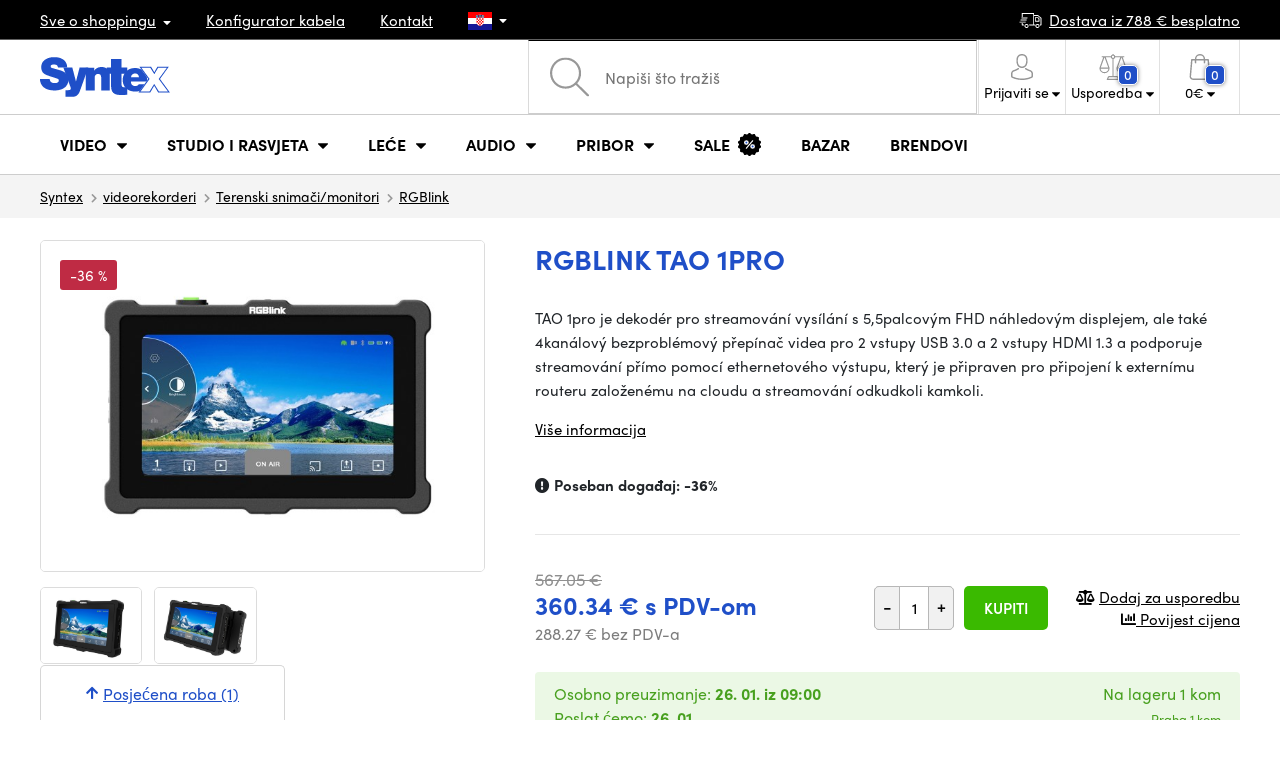

--- FILE ---
content_type: text/html; charset=UTF-8
request_url: https://www.syntex.hr/rgblink-tao-1pro-tao-1pro
body_size: 20152
content:
<!doctype html>
<html lang="cs" class="cc--light-funky">
<head>
	<meta charset="utf-8">
	<meta name="viewport" content="width=device-width, initial-scale=1, user-scalable=no, maximum-scale=1, shrink-to-fit=no">
	<title>RGBLink TAO 1pro / SYNTEX.HR</title>
	<style> img, svg { max-width: 0px; height: auto; } </style>
	<link rel="stylesheet" href="https://use.typekit.net/xhw5loq.css">
	<link href="/styles/20260118-185811/css.css" rel="stylesheet" lazyload>
	<script>(function(a){_q=function(){return a;};$=function(f){typeof f==="function" && a.push(arguments);return $;};jQuery=$.ready=$;}([]));</script>
	<script>var mobileApp=0, mobilePromo=0, downloadPromo=0, eshopRoundIt=2, eshopLang='HR', eshopType = 'RETAIL';</script>

	<meta name="description" content="">
	<meta name="twitter:card" content="summary">
	<meta name="twitter:title" content="RGBLink TAO 1pro">
	<meta name="twitter:description" content="">
	<meta name="twitter:image" content="/media/produkty/34646/2022060706354218.jpg">

	<meta property="og:title" content="RGBLink TAO 1pro">
	<meta property="og:description" content="">
	<meta property="og:image" content="/media/produkty/34646/2022060706354218.jpg">
	<meta property="og:site_name" content="SYNTEX.HR">
	<meta property="og:url" content="https://www.syntex.hr/rgblink-tao-1pro-tao-1pro">
	<link rel="shortcut icon" href="/favicon.ico">
	<meta name="robots" content="index, follow">
		<script type="application/ld+json"> {
		"@context": "https://schema.org", "@type":
		"Organization", "url": "https://www.syntex.hr/",
		"logo": "https://www.syntex.hr/styles/img/logo.svg"
	} </script>
		<script> var GTMTag='GTM-K3JGTHNJ'; window.dataLayer = window.dataLayer || []; </script>
		</head>
<body class="preload">
  <div class="web-wrap" id="top">
		<div class="top-info">
			<div class="container">
				<ul>
					<li class="has-dropdown">
						<a href="/all-about-shopping"><span>Sve o shoppingu</span></a>
						<ul class="dropdown">
							<li><a href="/i/dostava-i-pla-anje">
								Dostava i plaćanje</a></li>
							<li><a href="/i/syntex-op-i-uvjeti-poslovanja">
								Odredbe i uvjeti</a></li>
							<li><a href="/i/uvjeti-koristenja-web-stranice">
								Uvjeti korištenja web stranice</a></li>
							<li><a href="/i/praska-trgovina">
								Praška trgovina</a></li>
							<li><a href="/i/trgovina-u-bratislavi">
								Trgovina u Bratislavi</a></li>
						</ul>
					</li>
					<li><a href="/kabeli-i-konektori-konfigurator-kabela">
						<span>Konfigurator kabela</span></a></li>
					<li><a href="/i/kontakt">
						Kontakt</a></li>
					<li class="lang has-dropdown">
						<a href="/"><img src="/styles/flags/HR.svg"/></a>
						<ul class="dropdown">
							<li><a href="https://www.syntex.cz/"><img src="/styles/flags/CZ.svg"/> CZ</a></li>
							<li><a href="https://www.syntex.sk/"><img src="/styles/flags/SK.svg"/> SK</a></li>
							<li><a href="https://www.syntex.tv/"><img src="/styles/flags/EU.svg"/> EU</a></li>
							<li><a href="https://www.syntexshop.hu/"><img src="/styles/flags/HU.svg"/> HU</a></li>
							<li><a href="https://www.syntexshop.at/"><img src="/styles/flags/AT.svg"/> AT</a></li>
							<li><a href="https://www.syntexshop.de/"><img src="/styles/flags/DE.svg"/> DE</a></li>
							<li><a href="https://www.syntex.si/"><img src="/styles/flags/SI.svg"/> SI</a></li>
							<li><a href="https://www.syntex.hr/"><img src="/styles/flags/HR.svg"/> HR</a></li>
						</ul>
					</li>
				</ul>
				<ul>
					<li><a href="/i/dostava-i-pla-anje"><img src="/styles/img/car.svg"/><span>
						Dostava iz						788						€ besplatno</span></a></li>
														</ul>
			</div>
		</div>				<div class="header-placeholder"><div class="header-main">
			<header>
				<div class="header-main__top"><div class="container">
					<a href="/" class="logo"><img src="/styles/img/logo.svg"/></a>
					<ul class="tools">
						<li class="tools-search">
							<a href="" class="search-open"><span>
								<svg xmlns="http://www.w3.org/2000/svg" viewBox="0 0 450 449.09"><path d="M446.36,427.62,315,297.29A178.84,178.84,0,0,0,359.1,179.55C359.1,80.48,278.52,0,179.55,0S0,80.58,0,179.55,80.58,359.1,179.55,359.1A178.84,178.84,0,0,0,297.29,315L428.62,445.36a12.67,12.67,0,0,0,8.87,3.73,12.31,12.31,0,0,0,8.87-3.73A12.63,12.63,0,0,0,446.36,427.62ZM25.12,179.55C25.12,94.4,94.4,25.21,179.45,25.21S333.79,94.49,333.79,179.55,264.61,334,179.45,334,25.12,264.7,25.12,179.55Z" style="fill:#969696"/></svg>
							</span><strong>Traži</strong></a>
							<form class="search" method="get" action="/search" id="sform" autocomplete="off">
								<input type="text" id="squery" name="q" value="" placeholder="Napiši što tražiš" />
								<span><svg xmlns="http://www.w3.org/2000/svg" viewBox="0 0 450 449.09"><path d="M446.36,427.62,315,297.29A178.84,178.84,0,0,0,359.1,179.55C359.1,80.48,278.52,0,179.55,0S0,80.58,0,179.55,80.58,359.1,179.55,359.1A178.84,178.84,0,0,0,297.29,315L428.62,445.36a12.67,12.67,0,0,0,8.87,3.73,12.31,12.31,0,0,0,8.87-3.73A12.63,12.63,0,0,0,446.36,427.62ZM25.12,179.55C25.12,94.4,94.4,25.21,179.45,25.21S333.79,94.49,333.79,179.55,264.61,334,179.45,334,25.12,264.7,25.12,179.55Z" style="fill:#969696"/></svg></span>
								<a href="" class="search-close" autocomplete="off"><i class="fas fa-times"></i></a>
							</form>
						</li>						<li class="js-click">							<a href="/eshop/loginform">
								<span><svg xmlns="http://www.w3.org/2000/svg" viewBox="0 0 410.76 482.9"><g id="Vrstva_2" data-name="Vrstva 2"><g id="Capa_1" data-name="Capa 1"><path d="M203.63,260.2h3.2c29.3-.5,53-10.8,70.5-30.5,38.5-43.4,32.1-117.8,31.4-124.9-2.5-53.3-27.7-78.8-48.5-90.7C244.73,5.2,226.63.4,206.43,0h-1.7c-11.1,0-32.9,1.8-53.8,13.7s-46.6,37.4-49.1,91.1c-.7,7.1-7.1,81.5,31.4,124.9C150.63,249.4,174.33,259.7,203.63,260.2Zm-75.1-152.9c0-.3.1-.6.1-.8,3.3-71.7,54.2-79.4,76-79.4h1.2c27,.6,72.9,11.6,76,79.4a2,2,0,0,0,.1.8c.1.7,7.1,68.7-24.7,104.5-12.6,14.2-29.4,21.2-51.5,21.4h-1c-22-.2-38.9-7.2-51.4-21.4C121.63,176.2,128.43,107.9,128.53,107.3Z" style="fill:#969696"/><path d="M410.73,383.6v-.3c0-.8-.1-1.6-.1-2.5-.6-19.8-1.9-66.1-45.3-80.9l-1-.3c-45.1-11.5-82.6-37.5-83-37.8a13.5,13.5,0,1,0-15.5,22.1c1.7,1.2,41.5,28.9,91.3,41.7,23.3,8.3,25.9,33.2,26.6,56a20.08,20.08,0,0,0,.1,2.5c.1,9-.5,22.9-2.1,30.9-16.2,9.2-79.7,41-176.3,41-96.2,0-160.1-31.9-176.4-41.1-1.6-8-2.3-21.9-2.1-30.9,0-.8.1-1.6.1-2.5.7-22.8,3.3-47.7,26.6-56,49.8-12.8,89.6-40.6,91.3-41.7a13.5,13.5,0,0,0-15.5-22.1c-.4.3-37.7,26.3-83,37.8-.4.1-.7.2-1,.3C2,314.7.73,361,.13,380.7a20.08,20.08,0,0,1-.1,2.5v.3c-.1,5.2-.2,31.9,5.1,45.3a12.83,12.83,0,0,0,5.2,6.3c3,2,74.9,47.8,195.2,47.8s192.2-45.9,195.2-47.8a13.38,13.38,0,0,0,5.2-6.3C410.93,415.5,410.83,388.8,410.73,383.6Z" style="fill:#969696"/></g></g></svg></span>
								<strong class="has-dropdown">Prijaviti se<img src="/styles/img/dropdown-black.svg"></strong>
							</a>
							<div class="login-dropdown dropdown">
								<form action="/eshop/login" method="post">
									<div class="form-group">
										<label>E-mail:</label>
										<input type="email" class="form-control" value="" name="loginemail" required>
									</div>
																		<div class="form-group">
										<label>Lozinka:<a href="/eshop/forgotpassword">Zaboravljena lozinka</a></label>
										<input type="password" class="form-control" value="" name="loginpassword" required>
									</div>
																		<div class="buttons-divide mb-3">
										<button type="submit" class="btn btn-success">Prijaviti se</button>
										<span>ili</span>
										<a href="https://www.facebook.com/v15.0/dialog/oauth?scope=email&state=3a97ec72c5deec962a9e2776e1bebd36&response_type=code&approval_prompt=auto&redirect_uri=https%3A%2F%2Fwww.syntex.hr%2F%3Ffacebook%3D1&client_id=516606982478176" class="btn btn-fb"><span><i class="fab fa-facebook-f"></i>&nbsp;&nbsp;Prijavite se putem Facebooka</span></a>										<a href="https://accounts.google.com/o/oauth2/auth?response_type=code&access_type=online&client_id=19588025809-v61tok6nae6ogack3b5lgb909tv5smet.apps.googleusercontent.com&redirect_uri=https://www.syntex.hr/?google=1&state&scope=email%20profile&approval_prompt=auto" class="btn btn-google  mt-2"><span><i class="fab fa-google"></i>&nbsp;&nbsp;Google prijava</span></a>										<a href="https://appleid.apple.com/auth/authorize?response_type=code&response_mode=form_post&client_id=tv.syntex.login&redirect_uri=https%3A%2F%2Fwww.syntex.hr%2F%3Fapple%3D1&state=f00214c66c&scope=name+email" class="btn btn-apple  mt-2"><span><i class="fab fa-apple"></i>&nbsp;&nbsp;AppleID prijava</span></a>																				<span>ili</span>
										<a href="/eshop/register" class="btn btn-primary">Registrirati se</a>
									</div>
								</form>
							</div>
						</li>
						<li id="compareHeader">
							<a class="compareURL">
								<span>
									<svg xmlns="http://www.w3.org/2000/svg" viewBox="0 0 437.74 419"><g id="Vrstva_2" data-name="Vrstva 2"><g id="Layer_1" data-name="Layer 1"><path d="M437.51,226.27a8.86,8.86,0,0,0-.06-1.15l-.39-1.09c0-.08-.05-.16-.09-.25L376.43,54H392.6a9.13,9.13,0,0,0,0-18.26H254.4A36.4,36.4,0,0,0,228.32,9.68V9.13a9.13,9.13,0,1,0-18.26,0v.55A36.44,36.44,0,0,0,184,35.76H45.79a9.13,9.13,0,1,0,0,18.26H61L.77,223.79.69,224l-.39,1.1a7.47,7.47,0,0,0-.07,1.15A9,9,0,0,0,0,227.42a82.14,82.14,0,1,0,164.28,0,8.67,8.67,0,0,0-.23-1.15,8.86,8.86,0,0,0-.06-1.15L163.6,224c0-.08,0-.16-.09-.25L103,54h81A36.47,36.47,0,0,0,210.06,80.1v275H159.33c-11.79,0-22.24,7.53-25.71,18L119.53,406.3a9.12,9.12,0,0,0,8.4,12.7H310.46a9.13,9.13,0,0,0,8.4-12.7L305,373.84a27.34,27.34,0,0,0-26-18.73H228.32V80.1A36.44,36.44,0,0,0,254.4,54h80.1L274.23,223.79l-.08.23-.39,1.1a9,9,0,0,0-.07,1.15,9,9,0,0,0-.23,1.15,82.14,82.14,0,1,0,164.28,0A8.67,8.67,0,0,0,437.51,226.27Zm-355.37,65A64,64,0,0,1,18.9,236.55H145.38A64,64,0,0,1,82.14,291.31Zm60-73H22.1L81.64,54h.71ZM288,380.3l8.69,20.45h-155l9-21.14a9.13,9.13,0,0,1,8.66-6.24H279.05C283,373.37,286.47,375.88,288,380.3ZM219.19,63.14a18.26,18.26,0,1,1,18.26-18.25A18.27,18.27,0,0,1,219.19,63.14ZM355.1,54h.71l59.81,164.27h-120Zm.5,237.29a64,64,0,0,1-63.23-54.76H418.84A64,64,0,0,1,355.6,291.31Z" style="fill:#969696"/></g></g></svg>
									<span id="comparisonCount">0</span>
								</span>
								<strong class="has-dropdown">Usporedba<img src="/styles/img/dropdown-black.svg"></strong>
							</a>
							<div class="compare-dropdown dropdown" id="compareContent">
																	<div class="delivery-info">
	Dodajte proizvode u usporedbu, oni će se pojaviti ovdje i moći ćete usporediti parametre.</div>
															</div>
						</li>						<li id="carthover">
							<a href="/eshop/basket">
								<span>
								<svg xmlns="http://www.w3.org/2000/svg" viewBox="0 0 391.4 489"><g id="Vrstva_2" data-name="Vrstva 2"><g id="Capa_1" data-name="Capa 1"><path d="M391.3,422.7l-28-315.3a13.48,13.48,0,0,0-13.4-12.3H292.3a96.61,96.61,0,0,0-193.2,0H41.5a13.41,13.41,0,0,0-13.4,12.3L.1,422.7c0,.4-.1.8-.1,1.2C0,459.8,32.9,489,73.4,489H318c40.5,0,73.4-29.2,73.4-65.1A4.87,4.87,0,0,0,391.3,422.7ZM195.7,27a69.67,69.67,0,0,1,69.6,68.1H126.1A69.67,69.67,0,0,1,195.7,27ZM318,462H73.4c-25.4,0-46-16.8-46.4-37.5L53.8,122.2H99v41a13.5,13.5,0,0,0,27,0v-41H265.3v41a13.5,13.5,0,0,0,27,0v-41h45.2l26.9,302.3C364,445.2,343.3,462,318,462Z" style="fill:#969696"/></g></g></svg>
								<span id="setnumproducts">0</span></span>
								<strong class="has-dropdown"><span id="settotalprice">0</span> €<img src="/styles/img/dropdown-black.svg"></strong>
							</a>
							<div class="cart-dropdown dropdown" id="b-cart-content">
									<div class="delivery-info">
		Nemate ništa u kolicima, zar nije šteta?	</div>
								</div>						</li>
						<li class="open-mobile">
							<button class="hamburger hamburger--collapse hamburger--accessible js-hamburger" type="button">
							  	<span class="hamburger-box"><span class="hamburger-inner"></span></span>
								<span class="hamburger-label">Menu</span>
							</button>
						</li>
					</ul>
				</div></div>
								<div class="header-main__nav"><div class="container">
				<nav>
					<ul>
									<li class="hassubmenu">
				<em>					<span>Video</span>
											<i class="fas fa-chevron-down"></i>
						<i class="fas fa-chevron-up"></i>
						<span class="ico-select">
							<svg viewBox="0 0 292.36 164.45"><path d="M286.93,133.33,159,5.42a17.94,17.94,0,0,0-25.7,0L5.42,133.33a17.93,17.93,0,0,0,0,25.69,17.59,17.59,0,0,0,12.85,5.43H274.09a18.17,18.17,0,0,0,12.84-31.12Z"></path></svg>
						</span>
														</em>									<div class="submenu dropdown">
						<div class="submenu__header"><a href="/daske-za-rezanje-rezije-pretvaraci-pretvaraci-signala" class="submenu__header__btn">Video pretvarači</a><a href="/softver-upravljacki-programi-diskovni-nizovi-video-montaza-i-montaza__blackmagic-design" class="submenu__header__btn">daVinci Resolve</a><a href="/grass-valley" class="submenu__header__btn submenu__header__btn--dark">EDIUS 11</a><a href="/softver-upravljacki-programi-diskovni-nizovi-softver__vmix" class="submenu__header__btn submenu__header__btn--dark">vMix</a><a href="/search?q=Avmatrix+shark" class="submenu__header__btn submenu__header__btn--border">Nove AV Matrix režije</a></div>						<div class="submenu__body">
														<div class="submenu__links">
								<div class="submenu__links__section"><strong><a href="/fotoaparati">Fotoaparati</a></strong><ul><li><a href="/fotoaparati-digitalno-kino">Digitalno kino</a></li><li><a href="/fotoaparati-emitiranje">Emitiranje</a></li><li><a href="/fotoaparati-akcijske-kamere">Akcijske kamere</a></li><li><a href="/fotoaparati-kompaktni-fotoaparati">Kompaktni fotoaparati</a></li><li><a href="/fotoaparati-ptz-kamere">PTZ kamere</a></li><li><a href="/streaming-stream-kamere">Stream kamere</a></li><li><a href="/fotoaparati-sigurnosne-ip-kamere">Sigurnosne IP kamere</a></li></ul></div><div class="submenu__links__section"><strong><a href="/le-e-filteri-le-e-i-filteri">LEĆE I FILTERI</a></strong><ul><li><a href="/le-e-filteri-le-e">Leće</a></li><li><a href="/le-e-filteri-cis-enje">Čišćenje</a></li><li><a href="/le-e-filteri-filteri">Filteri</a></li></ul></div><div class="submenu__links__section"><strong><a href="/daske-za-rezanje-rezije-pretvaraci-bezicni-video-prijenos">Bežični video prijenos</a></strong><ul><li><a href="/daske-za-rezanje-rezije-pretvaraci-bezicni-video-prijenos__input%20wireless%20video_sdi">SDI prijenos</a></li><li><a href="/daske-za-rezanje-rezije-pretvaraci-bezicni-video-prijenos__input%20wireless%20video_hdmi">HDMI prijenos</a></li><li><a href="/daske-za-rezanje-rezije-pretvaraci-bezicni-video-prijenos__hollyland">Holllyland</a></li></ul></div><div class="submenu__links__section"><strong><a href="/daske-za-rezanje-rezije-pretvaraci">Daske za rezanje, režije, pretvarači</a></strong><ul><li><a href="/daske-za-rezanje-rezije-pretvaraci-smjer">Smjer</a></li><li><a href="/daske-za-rezanje-rezije-pretvaraci-mobilne-sobe-za-ure-ivanje-uzivo">Mobilne sobe za uređivanje uživo</a></li><li><a href="/streaming-smjer-strujanja">Smjer strujanja</a></li><li><a href="/softver-upravljacki-programi-diskovni-nizovi-softverski-troskovi">Softverski troškovi</a></li><li><a href="/daske-za-rezanje-rezije-pretvaraci-pretvaraci-signala">Pretvarači signala</a></li><li><a href="/videorekorderi-terenski-snimaci-monitori">Terenski snimači/monitori</a></li><li><a href="/videorekorderi-studijske-snimace">Studijske snimače</a></li><li><a href="/videorekorderi-video-snimanje">Video snimanje</a></li></ul></div><div class="submenu__links__section"><strong><a href="/kabeli-i-konektori">Kabeli i konektori</a></strong><ul><li><a href="/kabeli-i-konektori-sdi-kablovi">SDI kablovi</a></li><li><a href="/kabeli-i-konektori-hdmi-kabeli">HDMI kabeli</a></li><li><a href="/kabeli-i-konektori-kablovi-na-bubnju">Kablovi na bubnju</a></li><li><a href="/kabeli-i-konektori-spremni-opticki-kablovi">Spremni optički kablovi</a></li><li><a href="/kabeli-i-konektori-thunderbolt-kabeli">Thunderbolt kabeli</a></li></ul></div><div class="submenu__links__section"><strong><a href="/daske-za-rezanje-rezije-pretvaraci-interkom-tally">Interkom/Tally</a></strong><ul><li><a href="/daske-za-rezanje-rezije-pretvaraci-interkom-tally__hollyland">Hollyland komunikacija</a></li><li><a href="/daske-za-rezanje-rezije-pretvaraci-interkom-tally__avmatrix">AV Matrix Tally</a></li></ul></div><div class="submenu__links__section"><strong><a href="/monitori">Monitori</a></strong><ul></ul></div>							</div>
																					<div class="submenu__promo">
								<div class="submenu__promo__box lazyload" data-bg="/media/submenu/computeredit.png"><strong>Kamere</strong><a href="/fotoaparati__panasonic">Panasonic</a><a href="/fotoaparati__sony">Sony</a><a href="/fotoaparati__blackmagic-design">Blackmagic Design</a></div><div class="submenu__promo__box lazyload" data-bg="/media/submenu/computeredit.png"><strong>Kamere</strong><a href="/fotoaparati__red">RED</a><a href="/fotoaparati__fujifilm">FUJIFILM</a><a href="/fotoaparati__nikon">Nikon</a></div><div class="submenu__promo__box lazyload" data-bg="/media/submenu/computeredit.png"><strong>Kamere</strong><a href="/fotoaparati__dji">DJI</a><a href="/fotoaparati__insta360">Insta360</a></div>							</div>
													</div>
					</div>
							</li>
						<li class="hassubmenu">
				<em>					<span>Studio i rasvjeta</span>
											<i class="fas fa-chevron-down"></i>
						<i class="fas fa-chevron-up"></i>
						<span class="ico-select">
							<svg viewBox="0 0 292.36 164.45"><path d="M286.93,133.33,159,5.42a17.94,17.94,0,0,0-25.7,0L5.42,133.33a17.93,17.93,0,0,0,0,25.69,17.59,17.59,0,0,0,12.85,5.43H274.09a18.17,18.17,0,0,0,12.84-31.12Z"></path></svg>
						</span>
														</em>									<div class="submenu dropdown">
						<div class="submenu__header"><a href="/manfrotto" class="submenu__header__btn">Manfotto TOP</a><a href="/svjetla__smallrig" class="submenu__header__btn">SmallRig TOP svjetla</a><a href="/monitori-monitori__feelworld" class="submenu__header__btn submenu__header__btn--dark">Feelword TOP monitori</a><a href="/monitori-monitori__portkeys" class="submenu__header__btn submenu__header__btn--dark">Portkeys TOP monitori</a></div>						<div class="submenu__body">
														<div class="submenu__links">
								<div class="submenu__links__section"><strong><a href="/svjetla-prijenosna-svjetla">Prijenosna svjetla</a></strong><ul><li><a href="/svjetla-studijska-svjetla">Studijska svjetla</a></li><li><a href="/svjetla-tronosci-za-svjetla">Tronošci za svjetla</a></li><li><a href="/svjetla-svjetla-kamere">Svjetla kamere</a></li><li><a href="/svjetla-pribor">Pribor</a></li><li><a href="/svjetla-tronosci-za-svjetla">Tronošci za svjetla</a></li></ul></div><div class="submenu__links__section"><strong><a href="/streaming">Streaming</a></strong><ul><li><a href="/streaming-smjer-strujanja">Smjer strujanja</a></li><li><a href="/streaming-stream-kamere">Stream kamere</a></li><li><a href="/rezanje-karata">Streaming kartice</a></li><li><a href="/streaming-koderi">Koderi</a></li></ul></div><div class="submenu__links__section"><strong><a href="/daske-za-rezanje-rezije-pretvaraci">Daske za rezanje, režije, pretvarači</a></strong><ul><li><a href="/daske-za-rezanje-rezije-pretvaraci-keying">Keying</a></li></ul></div><div class="submenu__links__section"><strong><a href="/monitori-monitori">Monitori</a></strong><ul><li><a href="/monitori-monitori-kamera">Monitori kamera</a></li><li><a href="/monitori-studijski-monitori">Studijski monitori</a></li><li><a href="/monitori-pronalazaci">Pronalazači</a></li><li><a href="/monitori-pricvrs-ivanje-monitora">Pričvršćivanje monitora</a></li><li><a href="/monitori-sjenila-za-monitore">Sjenila za monitore</a></li><li><a href="/monitori-monitori-za-nadzor">Monitori za nadzor</a></li></ul></div><div class="submenu__links__section"><strong><a href="/stativi-slajderi-kardani">Stativi, slajderi, kardani</a></strong><ul><li><a href="/stativi-slajderi-kardani-stalci-za-mikrofon">Stalci za mikrofon</a></li><li><a href="/stativi-slajderi-kardani-stativi">Stativi</a></li></ul></div>							</div>
																				</div>
					</div>
							</li>
						<li class="hassubmenu">
				<em>					<span>Leće</span>
											<i class="fas fa-chevron-down"></i>
						<i class="fas fa-chevron-up"></i>
						<span class="ico-select">
							<svg viewBox="0 0 292.36 164.45"><path d="M286.93,133.33,159,5.42a17.94,17.94,0,0,0-25.7,0L5.42,133.33a17.93,17.93,0,0,0,0,25.69,17.59,17.59,0,0,0,12.85,5.43H274.09a18.17,18.17,0,0,0,12.84-31.12Z"></path></svg>
						</span>
														</em>									<div class="submenu dropdown">
						<div class="submenu__header"></div>						<div class="submenu__body">
														<div class="submenu__links">
								<div class="submenu__links__section"><strong><a href="/le-e-filteri-le-e-i-filteri">LEĆE I FILTERI</a></strong><ul><li><a href="/le-e-filteri-le-e__bayonet_ef,ef-m">EF mount</a></li><li><a href="/le-e-filteri-le-e__bayonet_x-mount">Fuji X-mount</a></li><li><a href="/le-e-filteri-le-e__bayonet_e-mount">E mount</a></li><li><a href="/le-e-filteri-le-e__bayonet_rf">RF mount</a></li><li><a href="/le-e-filteri-le-e__bayonet_mft">m43 MFT</a></li><li><a href="/le-e-filteri-le-e__bayonet_b4-2-3">B4 broadcast</a></li><li><a href="/le-e-filteri-le-e__bayonet_pl">PL mount</a></li><li><a href="/le-e-filteri-le-e__bayonet_z-mount">Nikon Z-mount</a></li><li><a href="/le-e-filteri-le-e__bayonet_l-mount">L mount</a></li><li><a href="/le-e-filteri-le-e__anamorfni_ano">Anamorfni</a></li></ul></div><div class="submenu__links__section"><strong><a href="/le-e-filteri-le-e-i-filteri">LEĆE I FILTERI</a></strong><ul><li><a href="/le-e-filteri-le-e-i-filteri__filter-type_uv-filter">UV Filters</a></li><li><a href="/le-e-filteri-le-e-i-filteri__filter-type_variable-nd">Variable ND</a></li><li><a href="/le-e-filteri-le-e-i-filteri__moment">Moment</a></li><li><a href="/le-e-filteri-le-e-i-filteri__kfc">KF Concept</a></li><li><a href="/le-e-filteri-filteri__format_4x5-65">4x5,65 Filters</a></li></ul></div><div class="submenu__links__section"><strong><a href="/le-e-filteri-adapteri">Adapteri</a></strong><ul><li><a href="/le-e-filteri-adapteri">Adapteri</a></li><li><a href="/le-e-filteri-adapteri__step-up-down-ring_ano">Step-up prsten za objektive</a></li></ul></div><div class="submenu__links__section"><strong><a href="/le-e-filteri-kontrola-zumiranja">Kontrola zumiranja</a></strong><ul><li><a href="/le-e-filteri-bocni-fokus">Bočni fokus</a></li><li><a href="/le-e-filteri-mat-kutija">Mat kutija</a></li><li><a href="/le-e-filteri-kontrola-zumiranja">Kontrola zumiranja</a></li><li><a href="/le-e-filteri-sirokokutni-zavrsni-poklopci-i-tele">Širokokutni završni poklopci i Tele</a></li></ul></div><div class="submenu__links__section"><strong><a href="/le-e-filteri-le-e-i-filteri">LEĆE I FILTERI</a></strong><ul><li><a href="/le-e-filteri-cis-enje">Čišćenje</a></li><li><a href="/le-e-filteri-poklopci-za-le-e-zastita-za-le-e">Poklopci za leće/zaštita za leće</a></li></ul></div>							</div>
																				</div>
					</div>
							</li>
						<li class="hassubmenu">
				<em>					<span>Audio</span>
											<i class="fas fa-chevron-down"></i>
						<i class="fas fa-chevron-up"></i>
						<span class="ico-select">
							<svg viewBox="0 0 292.36 164.45"><path d="M286.93,133.33,159,5.42a17.94,17.94,0,0,0-25.7,0L5.42,133.33a17.93,17.93,0,0,0,0,25.69,17.59,17.59,0,0,0,12.85,5.43H274.09a18.17,18.17,0,0,0,12.84-31.12Z"></path></svg>
						</span>
														</em>									<div class="submenu dropdown">
						<div class="submenu__header"></div>						<div class="submenu__body">
														<div class="submenu__links">
								<div class="submenu__links__section"><strong><a href="/audio-mikrofoni">Mikrofoni</a></strong><ul><li><a href="/audio-mikrofoni-kamere">Mikrofoni kamere</a></li><li><a href="/audio-studijski-mikrofoni">Studijski mikrofoni</a></li><li><a href="/audio-reverni-mikrofoni">Reverni mikrofoni</a></li><li><a href="/audio-bezicni-sustavi">Bežični sustavi</a></li><li><a href="/audio-pribor">Pribor</a></li><li><a href="/stativi-slajderi-kardani-stalci-za-mikrofon">Stalci za mikrofon</a></li></ul></div><div class="submenu__links__section"><strong><a href="/audio-slusalice">Slušalice</a></strong><ul><li><a href="/audio-slusalice__sennheiser">Sennheiser slušalice</a></li><li><a href="/audio-slusalice__rode">RODE slušalice</a></li><li><a href="/audio-slusalice__yamaha">Yamaha slušalice</a></li></ul></div><div class="submenu__links__section"><strong><a href="/monitori">Monitori</a></strong><ul><li><a href="/monitori-monitori-kamera?cmax_0=199&vmax_0=11700">Niska cijena</a></li><li><a href="/monitori-monitori-kamera?cmin_0=199&vmin_0=0&cmax_0=537&vmax_0=11700">Srednja cijena</a></li></ul></div><div class="submenu__links__section"><strong><a href="/audio-mikseri">Mikseri</a></strong><ul><li><a href="/audio-mikseri__rode">Mix Rode</a></li><li><a href="/audio-mikseri__presonus">Mix Presonus</a></li></ul></div><div class="submenu__links__section"><strong><a href="/kabeli-i-konektori">Kabeli i konektori</a></strong><ul><li><a href="/kabeli-i-konektori-audio-kablovi">Audio kablovi</a></li><li><a href="/audio-rekorderi">Rekorderi</a></li><li><a href="/audio-audio-sucelje">Audio sučelje</a></li></ul></div>							</div>
																				</div>
					</div>
							</li>
						<li class="hassubmenu">
				<em>					<span>Pribor</span>
											<i class="fas fa-chevron-down"></i>
						<i class="fas fa-chevron-up"></i>
						<span class="ico-select">
							<svg viewBox="0 0 292.36 164.45"><path d="M286.93,133.33,159,5.42a17.94,17.94,0,0,0-25.7,0L5.42,133.33a17.93,17.93,0,0,0,0,25.69,17.59,17.59,0,0,0,12.85,5.43H274.09a18.17,18.17,0,0,0,12.84-31.12Z"></path></svg>
						</span>
														</em>									<div class="submenu dropdown">
						<div class="submenu__header"></div>						<div class="submenu__body">
														<div class="submenu__links">
								<div class="submenu__links__section"><strong><a href="/stativi-slajderi-kardani">Stativi, slajderi, kardani</a></strong><ul><li><a href="/stativi-slajderi-kardani-stativi">Stativi</a></li><li><a href="/stativi-slajderi-kardani-tronozne-ploce">Tronožne ploče</a></li><li><a href="/stativi-slajderi-kardani-tronosci-za-svjetla">Tronošci za svjetla</a></li><li><a href="/stativi-slajderi-kardani-stolni-stativi">Stolni stativi</a></li><li><a href="/stativi-slajderi-kardani-kardanski">Kardanski</a></li><li><a href="/stativi-slajderi-kardani-klizaci">Klizači</a></li></ul></div><div class="submenu__links__section"><strong><a href="/baterije-punjenje-izvori-baterija">Baterija</a></strong><ul><li><a href="/baterije-punjenje-izvori-baterija__mount-type_v-nosac">V-Mount baterija</a></li><li><a href="/baterije-punjenje-izvori-baterija__sony">Sony NP baterija</a></li><li><a href="/baterije-punjenje-izvori-baterija-14-4v">Baterija 14.4V</a></li><li><a href="/baterije-punjenje-izvori-baterija-7-2v">Baterija 7.2V</a></li><li><a href="/baterije-punjenje-izvori-punjaci-14-4v">Punjači 14.4V</a></li><li><a href="/baterije-punjenje-izvori-punjaci-7-2v">Punjači 7.2V</a></li><li><a href="/baterije-punjenje-izvori-plocice-za-baterije">Pločice za baterije</a></li><li><a href="/baterije-punjenje-izvori-napajanje">Napajanje</a></li></ul></div><div class="submenu__links__section"><strong><a href="/pribor-kavezi-torbe-karte-karte-citaci">Karte, čitači</a></strong><ul><li><a href="/pribor-kavezi-torbe-karte-sd-kartice">SD kartice</a></li><li><a href="/pribor-kavezi-torbe-karte-ssd">SSD</a></li><li><a href="/pribor-kavezi-torbe-karte-cfast-kartice">CFAST kartice</a></li><li><a href="/pribor-kavezi-torbe-karte-cfexpress">CFexpress</a></li><li><a href="/pribor-kavezi-torbe-karte-crveni-mini-mag">CRVENI MINI-MAG</a></li><li><a href="/pribor-kavezi-torbe-karte-sd-kartice">SD kartice</a></li><li><a href="/pribor-kavezi-torbe-karte-sxs">SxS</a></li><li><a href="/pribor-kavezi-torbe-karte-xqd-kartice">XQD kartice</a></li><li><a href="/pribor-kavezi-torbe-karte-citaci-kartica">Čitači kartica</a></li></ul></div><div class="submenu__links__section"><strong><a href="/pribor-kavezi-torbe-karte-oprema-kavezi-pribor">Oprema, kavezi, pribor</a></strong><ul><li><a href="/pribor-kavezi-torbe-karte-gotovi-setovi">Gotovi setovi</a></li><li><a href="/pribor-kavezi-torbe-karte-15-i-19mm-pribor">15 i 19mm pribor</a></li><li><a href="/pribor-kavezi-torbe-karte-sipke-od-15-i-19-mm">Šipke od 15 i 19 mm</a></li><li><a href="/pribor-kavezi-torbe-karte-ploce-ispod-kamere">Ploče ispod kamere</a></li><li><a href="/pribor-kavezi-torbe-karte-rucke">Ručke</a></li><li><a href="/pribor-kavezi-torbe-karte-kavezi">Kavezi</a></li><li><a href="/pribor-kavezi-torbe-karte-carobna-ruka-ruke">Čarobna ruka - ruke</a></li><li><a href="/pribor-kavezi-torbe-karte-mat-kutija">Mat kutija</a></li><li><a href="/pribor-kavezi-torbe-karte-oslonci-za-ramena">Oslonci za ramena</a></li><li><a href="/pribor-kavezi-torbe-karte-vijci-odvijaci">Vijci, odvijači</a></li></ul></div><div class="submenu__links__section"><strong><a href="/kabeli-i-konektori">Kabeli i konektori</a></strong><ul><li><a href="/kabeli-i-konektori-hdmi-kabeli">HDMI kabeli</a></li><li><a href="/kabeli-i-konektori-sdi-kablovi">SDI kablovi</a></li><li><a href="/kabeli-i-konektori-kablovi-na-bubnju">Kablovi na bubnju</a></li><li><a href="/kabeli-i-konektori-spremni-opticki-kablovi">Spremni optički kablovi</a></li></ul></div><div class="submenu__links__section"><strong><a href="/pribor-kavezi-torbe-karte-torbe-koferi-kabanice">Torbe, koferi, kabanice</a></strong><ul><li><a href="/pribor-kavezi-torbe-karte-ruksaci-za-fotoaparate-i-fotografije">Ruksaci za fotoaparate i fotografije</a></li><li><a href="/pribor-kavezi-torbe-karte-torbice-za-odijela">Torbice za odijela</a></li><li><a href="/pribor-kavezi-torbe-karte-kabanice">Kabanice</a></li><li><a href="/pribor-kavezi-torbe-karte-ruksaci-za-fotoaparate-i-fotografije__moment">Moment</a></li></ul></div>							</div>
																				</div>
					</div>
							</li>
						<li>
				<a href="/sale">					<span>Sale</span>
																<svg  xmlns="http://www.w3.org/2000/svg" viewBox="0 0 478.19 488.03"><g id="Vrstva_2" data-name="Vrstva 2"><g id="Capa_1" data-name="Capa 1"><circle cx="174.24" cy="202.56" r="20.4" style="fill:#1f4fc7"></circle><circle cx="303.84" cy="285.36" r="20.4" style="fill:#1f4fc7"></circle><path d="M472,271l-7.4-10.1a31.84,31.84,0,0,1-.3-37.1l7.2-10.2a31.83,31.83,0,0,0-11-46.4l-11-5.9a31.69,31.69,0,0,1-16.3-33.3l2.1-12.3a31.76,31.76,0,0,0-30-37l-12.5-.5a31.88,31.88,0,0,1-29.2-22.9l-3.5-12A31.7,31.7,0,0,0,317,23l-11.5,4.9a31.69,31.69,0,0,1-36.2-8l-8.3-9.3a31.7,31.7,0,0,0-47.6.4l-8.2,9.4a31.8,31.8,0,0,1-36.1,8.5l-11.6-4.8a31.84,31.84,0,0,0-42.8,21l-3.3,12.1a31.58,31.58,0,0,1-28.8,23.3l-12.5.7a31.75,31.75,0,0,0-29.4,37.5L43,131a31.7,31.7,0,0,1-15.8,33.5l-10.9,6.1a31.73,31.73,0,0,0-10.2,46.5l7.4,10.1a31.84,31.84,0,0,1,.3,37.1l-7.2,10.2a31.83,31.83,0,0,0,11,46.4l11,5.9a31.69,31.69,0,0,1,16.3,33.3l-2.1,12.3a31.76,31.76,0,0,0,30,37l12.5.5a31.88,31.88,0,0,1,29.2,22.9l3.5,12a31.7,31.7,0,0,0,43.1,20.3l11.5-4.9a31.69,31.69,0,0,1,36.2,8l8.3,9.3a31.7,31.7,0,0,0,47.6-.4l8.2-9.4a31.8,31.8,0,0,1,36.1-8.5l11.6,4.8a31.84,31.84,0,0,0,42.8-21l3.3-12.1a31.58,31.58,0,0,1,28.8-23.3l12.5-.7a31.75,31.75,0,0,0,29.4-37.5l-2.3-12.3a31.7,31.7,0,0,1,15.8-33.5l10.9-6.1A31.7,31.7,0,0,0,472,271Zm-347.1-68.4a49.2,49.2,0,1,1,49.2,49.2A49.16,49.16,0,0,1,124.94,202.56Zm58.7,126.9a12,12,0,0,1-16.9,1.6h0a12,12,0,0,1-1.6-16.9l129.1-155.5a12,12,0,1,1,18.5,15.3Zm120.2,5.1a49.2,49.2,0,1,1,49.2-49.2A49.16,49.16,0,0,1,303.84,334.56Z" style="fill:#1f4fc7"></path></g></g></svg>
									</a>							</li>
						<li>
				<a href="/used">					<span>Bazar</span>
														</a>							</li>
						<li>
				<a href="/brands">					<span>Brendovi</span>
														</a>							</li>
								</ul>
					<ul class="only-mobile">
						<li><a href="/i/nas">
							Informacija</a></li>
						<li><a href="/i/showroom-praha">
							Izložbeni salon Prag</a></li>
						<li><a href="/i/kontakt">
							Kontakt</a></li>
						<li><a href="/kabeli-i-konektori-konfigurator-kabela">
							Konfigurator kabela</a></li>
					</ul>
					<ul class="only-mobile-lang">
						<li><a href="https://www.syntex.cz/"><img src="/styles/flags/CZ.svg"/><span>CZ</span></a></li>
						<li><a href="https://www.syntex.sk/"><img src="/styles/flags/SK.svg"/><span>SK</span></a></li>
						<li><a href="https://www.syntex.tv/"><img src="/styles/flags/EU.svg"/><span>EU</span></a></li>
						<li><a href="https://www.syntexshop.hu/"><img src="/styles/flags/HU.svg"/><span>HU</span></a></li>
						<li><a href="https://www.syntexshop.at/"><img src="/styles/flags/AT.svg"/><span>AT</span></a></li>
						<li><a href="https://www.syntexshop.de/"><img src="/styles/flags/DE.svg"/><span>DE</span></a></li>
						<li><a href="https://www.syntex.si/"><img src="/styles/flags/SI.svg"/><span>SI</span></a></li>
						<li><a href="https://www.syntex.hr/"><img src="/styles/flags/HR.svg"/><span>HR</span></a></li>
					</ul>
				</nav>
				</div></div>
							</header>
		</div></div>
				<div class="content-wrap">
<div class="breadcrumb-wrap">
	<div class="container">
		<ol class="breadcrumb">
			<li class="breadcrumb-item"><a href="/">Syntex</a></li>
			<li class="breadcrumb-item"><a href="/videorekorderi">videorekorderi</a></li><li class="breadcrumb-item"><a href="/videorekorderi-terenski-snimaci-monitori">Terenski snimači/monitori</a></li><li class="breadcrumb-item"><a href="/videorekorderi-terenski-snimaci-monitori__rgblink">RGBlink</a></li>		<script type="application/ld+json"> {
      		"@context": "https://schema.org",
      		"@type": "BreadcrumbList",
      		"itemListElement": [
				{ "@type": "ListItem", "position": 1, "name": "videorekorderi", "item": "https://www.syntex.hr/videorekorderi" },
				{ "@type": "ListItem", "position": 2, "name": "Terenski snimači/monitori", "item": "https://www.syntex.hr/videorekorderi-terenski-snimaci-monitori" },
				{ "@type": "ListItem", "position": 3, "name": "RGBlink", "item": "https://www.syntex.hr/videorekorderi-terenski-snimaci-monitori__rgblink" }
		]} </script>
				</ol>
	</div>
</div>
<div class="container category-main">
<div class="container">

	<div class="detail-head">
		<h1 class="right">RGBLink TAO 1pro</h1>
		<div class="gallery-wrap left">
			<div class="detail-gallery">
				<div class="embla-detail"><div class="embla"><div class="embla__container"><div class="embla__slide "><a href="https://www.syntex.hr/media/produkty/34646/2022060706354218.jpg" data-fancybox="gallery"><img class="lazyload" data-src="https://www.syntex.hr/media/produkty/34646/2_thumb_2022060706354218.jpg" /></a></div><div class="embla__slide "><a href="https://www.syntex.hr/media/produkty/34646/2022060706354228.jpg" data-fancybox="gallery"><img class="lazyload" data-src="https://www.syntex.hr/media/produkty/34646/2_thumb_2022060706354228.jpg" /></a></div><div class="embla__slide "><a href="https://www.syntex.hr/media/produkty/34646/2022060706354237.jpg" data-fancybox="gallery"><img class="lazyload" data-src="https://www.syntex.hr/media/produkty/34646/2_thumb_2022060706354237.jpg" /></a></div></div><div class="embla__buttons"><button class="embla__button embla__button--prev" type="button" disabled><i class="fas fa-caret-left"></i></button><button class="embla__button embla__button--next" type="button" disabled><i class="fas fa-caret-right"></i></button></div></div></div>		<script>$(function(){
			if ($('.embla__slide.pointer').is(':visible')) $('.addHiddenImg').addClass('hiddenImg');
			$('.embla__slide.pointer').click(function(){
				$(this).remove();
				$('.hiddenImg').removeClass('hiddenImg');
			});
		});</script>
				<ul class="tags">
			<li class="sleva">-36 %</li>																							</ul>
					</div>
													<div class="number">
				SKU: TAO 1pro			</div>
		</div>
					<div class="info-wrap right d-none d-md-block">
				<p><p>TAO 1pro je dekodér pro streamování vysílání s 5,5palcovým FHD náhledovým displejem, ale také 4kanálový bezproblémový přepínač videa pro 2 vstupy USB 3.0 a 2 vstupy HDMI 1.3 a podporuje streamování přímo pomocí ethernetového výstupu, který je připraven pro připojení k externímu routeru založenému na cloudu a streamování odkudkoli kamkoli.</p>				<p><a href="#text">Više informacija</a></p>
			</div>
						<div class="present-wrap right"><div><strong><i class="fas fa-exclamation-circle"></i> Poseban događaj: <strong>-36%</strong></strong></div></div>				<div class="buy-wrap right">
							<div class="price">
												<small title="Preporučeno">
												567.05&nbsp;€					</small>
								<strong>360.34&nbsp;€ s PDV-om</strong>
				<span>288.27&nbsp;€ bez PDV-a</span>
					</div>
				<form action="/eshop/add" method="post" class="buy add-to-cart">
			<input type="hidden" value="34646" name="productno">
			<div class="number-spinner">
				<input type="text" name="ks" value="1" data-min="1" data-max="999999" size="4">
				<a href="" class="spinner-minus">-</a><a href="" class="spinner-plus">+</a>
			</div>
			<button type="submit" class="btn btn-success">Kupiti</button>
					</form>
				<script>$(function(){
			$(document).on('change','#variantaSelect',function(){
				window.location.href = $('#variantaSelect option:selected').data('url');
			});
		});</script>		<script type="application/ld+json"> {
			"@context": "https://schema.org/",
			"@type": "Product",
			"sku": "TAO 1pro",
			"gtin14": "6970447703540",
			"image": ["https://www.syntex.hr/media/produkty/34646/2022060706354218.jpg","https://www.syntex.hr/media/produkty/34646/2022060706354228.jpg","https://www.syntex.hr/media/produkty/34646/2022060706354237.jpg"],
			"name": "RGBLink TAO 1pro",
			"description": "TAO 1pro je dekodér pro streamování vysílání s 5,5palcovým FHD náhledovým displejem, ale také 4kanálový bezproblémový přepínač videa pro 2 vstupy USB 3.0 a 2 vstupy HDMI 1.3 a podporuje streamování přímo pomocí ethernetového výstupu, který je připraven pro připojení k externímu routeru založenému na cloudu a streamování odkudkoli kamkoli.",
			"brand": { "@type": "Brand", "name": "RGBlink"},
			"offers": {
				"@type": "Offer",
				"url": "https://www.syntex.hr/rgblink-tao-1pro-tao-1pro",
				"itemCondition": "https://schema.org/NewCondition",
				"availability": "https://schema.org/InStock",
				"price": "360.34",
				"priceCurrency": "EUR"
			}
		} </script>						<div class="extra">
				<a href="#" data-itemid="34646" title="Dodaj za usporedbu" class="compare-add tooltip">
					<i class="fas fa-balance-scale"></i> <span>Dodaj za usporedbu</span>
				</a>
				<a data-fancybox data-type="iframe" data-options='{"type" : "iframe", "iframe" : {"preload" : false, "css" : {"max-width": "800px", "width" : "95%", "height": "400px"}}}' href="/chart?productno=34646">
					<span><i class="fas fa-chart-bar"></i> Povijest cijena</span>
				</a>
			</div>
					</div>
					<div class="table-wrap right">
				<div class="table-flex">
										<div class="table-row green">
						<div>Osobno preuzimanje: <strong>26. 01. iz 09:00</strong><br>Poslat ćemo: <strong>26. 01.</strong></div>
						<div class="text-right">Na lageru 1 kom<br><small>Praha 1 kom</small></div>
					</div>
				</div>
			</div>
			<div class="table-extra right">
				<div class="number">
					SKU:<br /> TAO 1pro				</div>
				<a href="" data-itemid="34646" title="Dodaj za usporedbu" class="compare-add tooltip">
					<i class="fas fa-balance-scale"></i> <span>Dodaj za usporedbu</span>
				</a>
				<a data-fancybox data-type="iframe" data-options='{"type" : "iframe", "iframe" : {"preload" : false, "css" : {"max-width": "800px", "width" : "95%", "height": "400px"}}}' href="/chart?productno=34646">
					<span><i class="fas fa-chart-bar"></i> Povijest cijena</span>
				</a>
			</div>
						<div class="options-wrap right">
				<div class="dropdown dropdown-options">
					<button class="dropdown-toggle" type="button" data-toggle="dropdown" aria-haspopup="true" aria-expanded="false">
						<span><strong>Ostale varijante								(2)
							</strong> ovog proizvoda</span>
					</button>
					<div class="dropdown-menu">
						<a class="dropdown-item" href="https://www.syntex.hr/rgblink-tao-1pro-sdi-tao-1pro-sdi"><span class="product-small"><span class="td-thumb"><img class="lazyload" style="max-height:40px" data-src="/media/produkty/34651/1_thumb_2023022303132174.jpg"></span><span class="td-info"><h4>RGBLink TAO 1pro SDI</h4><small>Na lageru 4 kom</small></span><span class="td-price"><strong>805.56&nbsp;€</strong><small>bez PDV-a 644.45&nbsp;€</small></span></span></a><a class="dropdown-item" href="https://www.syntex.hr/rgblinktao-1pro-sdi"><span class="product-small"><span class="td-thumb"><img class="lazyload" style="max-height:40px" data-src="/media/produkty/45304/1_thumb_1686740414-1766278.jpg"></span><span class="td-info"><h4>RGBLinkTAO 1pro-SDI</h4><small class="not"></small></span><span class="td-price"><strong>Istražujemo / pišite za dostupnost</strong></span></span></a>					</div>
				</div>
			</div>
						</div> <!-- .detail-head -->

	<div class="detail-body">
		<div class="tab-wrap">
			<ul class="nav nav-tabs">
								<li class="nav-item"><a class="nav-link active" data-toggle="tab" href="#popis" role="tab">OPIS I PARAMETRI <i class="fas fa-chevron-down"></i></a></li>
								
																											</ul>
			<div class="tab-content">
				
				<div class="tab-pane fade show active" id="popis">
										<div class="info-parameter">
						<div class="info-wrap outside">
							<a href="" class="close-open">Opis proizvoda</a>
															<a class="float-right d-none d-md-inline-block" href="#clanky">ČLANCI <i class="fas fa-caret-down"></i></a>
																												<h3 id="text">Opis proizvoda</h3>

							<div class="inside">
								<p>TAO 1pro je dekodér pro streamování vysílání s 5,5palcovým FHD náhledovým displejem, ale také 4kanálový bezproblémový přepínač videa pro 2 vstupy USB 3.0 a 2 vstupy HDMI 1.3 a podporuje streamování přímo pomocí ethernetového výstupu, který je připraven pro připojení k externímu routeru založenému na cloudu a streamování odkudkoli kamkoli.<br>TAO 1pro je kompatibilní se standardními kamerami USB 2.0 a USB 3.0 pomocí protokolu UVC a přináší se jako cenově mnohem dostupnější a uživatelsky přívětivější streamovací nástroj pro kohokoli, talenty, kteří chtějí být Anchor Online.<br>TAO 1pro je také s dotykovým panelem pro konfiguraci prstem a s volitelnou 2 nabíjecí baterií rozšiřující její kapacitu pro venkovní použití.</p>								<ul>
<li>5.ovládání pomocí 5palcového dotykového displeje</li>
<li>Síťové streamování HD</li>
<li>Bezproblémový přepínač</li>
<li>2* vstupy UVC, 2* vstup HDMI 1.3 a 1* výstup HDMI 2.0</li>
<li>Podpora HDCP</li>
<li>Kodér NDI 5.0</li>
<li>
<div>Dekodér NDI</div>
</li>
<li>
<div>Nahrávání přes port USB 2.0, mobilní pevný disk ukládá až 2T</div>
</li>
<li>
<div>Multistream až pro 4 platformy živého vysílání současně</div>
</li>
</ul>
<table width="891">
<tbody>
<tr>
<td width="118" height="22">Konektory</td>
<td width="183" height="22">Vstup</td>
<td width="96" height="22">HDMI 1.3</td>
<td width="292" height="22">2×HDMI-A</td>
<td width="34" height="22"> </td>
<td width="26" height="22"> </td>
<td width="56" height="22"> </td>
<td width="86" height="22"> </td>
</tr>
<tr>
<td width="118" height="22"> </td>
<td width="183" height="22"> </td>
<td width="96" height="22">USB 3.0</td>
<td width="292" height="22">2×USB TypeA</td>
<td width="34" height="22"> </td>
<td width="26" height="22"> </td>
<td width="56" height="22"> </td>
<td width="86" height="22"> </td>
</tr>
<tr>
<td width="118" height="22"> </td>
<td width="183" height="22">Výstup</td>
<td width="96" height="22">HDMI 2.0</td>
<td width="292" height="22">1×HDMI-A</td>
<td width="34" height="22"> </td>
<td width="26" height="22"> </td>
<td width="56" height="22"> </td>
<td width="86" height="22"> </td>
</tr>
<tr>
<td width="118" height="22"> </td>
<td width="183" height="22">Záznam</td>
<td width="96" height="22">USB 2.0</td>
<td width="292" height="22">1×USB TypeA</td>
<td width="34" height="22"> </td>
<td width="26" height="22"> </td>
<td width="56" height="22"> </td>
<td width="86" height="22"> </td>
</tr>
<tr>
<td width="118" height="22"> </td>
<td width="183" height="22">Zvuk</td>
<td width="96" height="22">In</td>
<td width="292" height="22">1× 3,5mm audio jack</td>
<td width="34" height="22"> </td>
<td width="26" height="22"> </td>
<td width="56" height="22"> </td>
<td width="86" height="22"> </td>
</tr>
<tr>
<td width="118" height="22"> </td>
<td width="183" height="22"> </td>
<td width="96" height="22">Výstup</td>
<td width="292" height="22">1×3,5mm audio jack</td>
<td width="34" height="22"> </td>
<td width="26" height="22"> </td>
<td width="56" height="22"> </td>
<td width="86" height="22"> </td>
</tr>
<tr>
<td width="118" height="22"> </td>
<td width="183" height="22">Komunikace/stream</td>
<td width="96" height="22">LAN</td>
<td width="292" height="22">1×RJ45</td>
<td width="34" height="22"> </td>
<td width="26" height="22"> </td>
<td width="56" height="22"> </td>
<td width="86" height="22"> </td>
</tr>
<tr>
<td width="118" height="22"> </td>
<td width="183" height="22">Napájení</td>
<td width="96" height="22"> </td>
<td width="292" height="22">1×USB-C</td>
<td width="34" height="22"> </td>
<td width="26" height="22"> </td>
<td width="56" height="22"> </td>
<td width="86" height="22"> </td>
</tr>
<tr>
<td width="118" height="22">Výkon</td>
<td rowspan="4" width="183" height="88">Vstupní rozlišení</td>
<td width="96" height="22">HDMI</td>
<td width="292" height="22"> </td>
<td width="34" height="22"> </td>
<td width="26" height="22"> </td>
<td width="56" height="22"> </td>
<td width="86" height="22"> </td>
</tr>
<tr>
<td width="118" height="22"> </td>
<td width="96" height="22">SMPTE</td>
<td width="292" height="22">720p@50/60 | 1080p@23/24/60</td>
<td width="34" height="22"> </td>
<td width="26" height="22"> </td>
<td width="56" height="22"> </td>
<td width="86" height="22"> </td>
</tr>
<tr>
<td width="118" height="22"> </td>
<td width="96" height="22">VESA</td>
<td colspan="5" width="700" height="22">1024×768@60 | 1280×720@60 | 1280×800@60 | 1280×1024@60 | 1360×768@60 |</td>
</tr>
<tr>
<td width="118" height="22"> </td>
<td width="96" height="22"> </td>
<td colspan="4" width="644" height="22">1600×1200@60 | 1680×1050@60 | 1920×1080@60</td>
<td width="86" height="22"> </td>
</tr>
<tr>
<td width="118" height="22"> </td>
<td width="183" height="22">Výstupní rozlišení</td>
<td width="96" height="22">HDMI</td>
<td width="292" height="22"> </td>
<td width="34" height="22"> </td>
<td width="26" height="22"> </td>
<td width="56" height="22"> </td>
<td width="86" height="22"> </td>
</tr>
<tr>
<td width="118" height="22"> </td>
<td width="183" height="22"> </td>
<td width="96" height="22">SMPTE</td>
<td colspan="4" width="644" height="22">720p@50/60 | 1080p@24/25/50/60 | 2160p@60</td>
<td width="86" height="22"> </td>
</tr>
<tr>
<td width="118" height="22"> </td>
<td width="183" height="22"> </td>
<td width="96" height="22">VESA</td>
<td colspan="5" width="700" height="22">1024×768@60 | 1280×720@50/60 | 1280×800@60 | 1280×1024@60 | 1360×768@60 |</td>
</tr>
<tr>
<td width="118" height="22"> </td>
<td width="183" height="22"> </td>
<td height="22"> </td>
<td width="292" height="22">1920×1080@50/60 | 3840×2160@60</td>
<td width="34" height="22"> </td>
<td width="26" height="22"> </td>
<td height="22"> </td>
<td width="86" height="22"> </td>
</tr>
<tr>
<td width="118" height="22"> </td>
<td width="183" height="22">Podporovaný standard</td>
<td width="96" height="22">HDMI</td>
<td width="292" height="22">1.3 (vstup) | 2.0 (výstup)</td>
<td width="34" height="22"> </td>
<td width="26" height="22"> </td>
<td width="56" height="22"> </td>
<td width="86" height="22"> </td>
</tr>
<tr>
<td width="118" height="22"> </td>
<td width="183" height="22"> </td>
<td width="96" height="22">USB</td>
<td width="292" height="22">3.0</td>
<td width="34" height="22"> </td>
<td width="26" height="22"> </td>
<td width="56" height="22"> </td>
<td width="86" height="22"> </td>
</tr>
<tr>
<td width="118" height="22">Funkce obrazovky</td>
<td width="183" height="22">Rozměr obrazovky</td>
<td width="96" height="22">5.5'' TFT</td>
<td width="292" height="22"> </td>
<td width="34" height="22"> </td>
<td width="26" height="22"> </td>
<td width="56" height="22"> </td>
<td width="86" height="22"> </td>
</tr>
<tr>
<td width="118" height="22"> </td>
<td width="183" height="22">Rozlišení</td>
<td width="96" height="22">1080×1920 pixelů</td>
<td width="292" height="22"> </td>
<td width="34" height="22"> </td>
<td width="26" height="22"> </td>
<td width="56" height="22"> </td>
<td width="86" height="22"> </td>
</tr>
<tr>
<td width="118" height="22"> </td>
<td width="183" height="22">Rozteč bodů</td>
<td colspan="2" width="192" height="22">0.063(V)×0,021(Š)(mm)</td>
<td width="34" height="22"> </td>
<td width="26" height="22"> </td>
<td width="56" height="22"> </td>
<td width="86" height="22"> </td>
</tr>
<tr>
<td width="118" height="22"> </td>
<td width="183" height="22">Poměr stran</td>
<td width="96" height="22">16:9</td>
<td width="292" height="22"> </td>
<td width="34" height="22"> </td>
<td width="26" height="22"> </td>
<td width="56" height="22"> </td>
<td width="86" height="22"> </td>
</tr>
<tr>
<td width="118" height="22"> </td>
<td width="183" height="22">Jas</td>
<td width="96" height="22">450 cd/m²</td>
<td width="292" height="22"> </td>
<td width="34" height="22"> </td>
<td width="26" height="22"> </td>
<td width="56" height="22"> </td>
<td width="86" height="22"> </td>
</tr>
<tr>
<td width="118" height="22"> </td>
<td width="183" height="22">Kontrast</td>
<td width="96" height="22">1000:1</td>
<td width="292" height="22"> </td>
<td width="34" height="22"> </td>
<td width="26" height="22"> </td>
<td width="56" height="22"> </td>
<td width="86" height="22"> </td>
</tr>
<tr>
<td width="118" height="22"> </td>
<td width="183" height="22">Podsvícení</td>
<td width="96" height="22">LED</td>
<td width="292" height="22"> </td>
<td width="34" height="22"> </td>
<td width="26" height="22"> </td>
<td width="56" height="22"> </td>
<td width="86" height="22"> </td>
</tr>
<tr>
<td width="118" height="22"> </td>
<td width="183" height="22">Pozorovací úhel</td>
<td colspan="2" width="192" height="22">80°/80°(L/R)80°/80°(U/D)</td>
<td width="34" height="22"> </td>
<td width="26" height="22"> </td>
<td width="56" height="22"> </td>
<td width="86" height="22"> </td>
</tr>
<tr>
<td width="118" height="22">Napájení</td>
<td width="183" height="22">Vstupní napětí</td>
<td width="96" height="22">9V/2A</td>
<td width="292" height="22"> </td>
<td width="34" height="22"> </td>
<td width="26" height="22"> </td>
<td width="56" height="22"> </td>
<td width="86" height="22"> </td>
</tr>
<tr>
<td width="118" height="22"> </td>
<td width="183" height="22">Maximální výkon</td>
<td colspan="2" width="192" height="22">18W</td>
<td width="34" height="22"> </td>
<td width="26" height="22"> </td>
<td width="56" height="22"> </td>
<td width="86" height="22"> </td>
</tr>
<tr>
<td width="118" height="22">Prostředí</td>
<td width="183" height="22">Teplota</td>
<td colspan="2" width="192" height="22">0℃~55℃</td>
<td width="34" height="22"> </td>
<td width="26" height="22"> </td>
<td width="56" height="22"> </td>
<td width="86" height="22"> </td>
</tr>
<tr>
<td width="118" height="22"> </td>
<td width="183" height="22">Vlhkost</td>
<td colspan="2" width="192" height="22">5%~85%</td>
<td width="34" height="22"> </td>
<td width="26" height="22"> </td>
<td width="56" height="22"> </td>
<td width="86" height="22"> </td>
</tr>
<tr>
<td width="118" height="22">Fyzikální</td>
<td width="183" height="22">Hmotnost</td>
<td width="96" height="22">Netto</td>
<td width="292" height="22">350 g (bez baterie); 882 g (s baterií)</td>
<td width="34" height="22"> </td>
<td width="26" height="22"> </td>
<td width="56" height="22"> </td>
<td width="86" height="22"> </td>
</tr>
<tr>
<td width="118" height="22"> </td>
<td width="183" height="22"> </td>
<td width="96" height="22">Balení</td>
<td width="292" height="22">770g</td>
<td width="34" height="22"> </td>
<td width="26" height="22"> </td>
<td width="56" height="22"> </td>
<td width="86" height="22"> </td>
</tr>
<tr>
<td width="118" height="22"> </td>
<td width="183" height="22">Rozměry</td>
<td width="96" height="22">Netto</td>
<td width="292" height="22">161 mm × 106 mm × 36 mm</td>
<td width="34" height="22"> </td>
<td width="26" height="22"> </td>
<td width="56" height="22"> </td>
<td width="86" height="22"> </td>
</tr>
<tr>
<td width="118" height="22"> </td>
<td width="183" height="22"> </td>
<td width="96" height="22">Balení</td>
<td width="292" height="22">255 mm × 145 mm × 85 mm</td>
</tr>
</tbody>
</table>							</div>
																													<h3 id="clanky" class="mt-4">ČLANCI</h3>
								<div class="inside greybox"><ul>
								<li><a href="novinka-v-nabidce-rgblink">Novo u izborniku: RGBlink</a></li>								</ul></div>
													</div>
						<div class="parametr-wrap outside">
							<a href="" class="close-open">Parametri</a>
							<h3>Parametri</h3>
							<div class="inside">
								<table>
									<tbody>
										<tr>
											<td>Proizvođač:</td>
											<td><a href="/rgblink"><strong>RGBlink</strong></a></td>
										</tr>
										<tr>
											<td>Kategorija:</td>
											<td><a href="/videorekorderi-terenski-snimaci-monitori"><strong>Terenski snimači/monitori</strong></a></td>
										</tr>
									</tbody>
								</table>
								<h4>Main parameters</h4><table><tbody><tr><td>Size</td><td>5.5"</td><tr><td>Diameter</td><td>5.5"</td><tr><td>Monitor inputs</td><td><a href="/videorekorderi-terenski-snimaci-monitori__monitor-inputs_hdmi">HDMI</a></td><tr><td>Monitor inputs</td><td><a href="/videorekorderi-terenski-snimaci-monitori__monitor-inputs_sdi">SDI</a></td><tr><td>Supported resolution</td><td><a href="/videorekorderi-terenski-snimaci-monitori__supported-resolutions_1080-50p-60p">1080/50p, 60p</a></td><tr><td>Supported resolution</td><td><a href="/videorekorderi-terenski-snimaci-monitori__supported-resolutions_720-50p-60p">720/50p, 60p</a></td><tr><td>Monitor power supply</td><td><a href="/videorekorderi-terenski-snimaci-monitori__monitor-power-supply_sony-np-f">Sony NP-F</a></td><tr><td>Input</td><td><a href="/videorekorderi-terenski-snimaci-monitori__access_hdmi">HDMI</a></td><tr><td>Luminosity</td><td>450cd/m2</td><tr><td>Panel resolution</td><td><a href="/videorekorderi-terenski-snimaci-monitori__panel-resolution_1920x1080">1920x1080</a></td></tbody></table><h4>Other parameters</h4><table><tbody><tr><td>Other features</td><td><a href="/videorekorderi-terenski-snimaci-monitori__other-features_ekran-na-dodir">Ekran na dodir</a></td><tr><td>Other features</td><td><a href="/videorekorderi-terenski-snimaci-monitori__other-features_rekorder">rekorder</a></td></tbody></table>								<h3 class="mt-4">Blog i novosti</h3><div class="blog-thumb"><div class="blog-thumb__img"><a href="/novinka-v-nabidce-rgblink"><img class="lazyload" data-src="/media/produkty/34712/1_thumb_syntex-rgblink-news-02-1200x1200.jpg"/></a><div class="blog-thumb__img__info"><span>Datum: <strong>10. 05. 2024</strong>, Kategorija: <a href="blog-blog">Blog</a></span></div></div><div class="blog-thumb__info"><h3><a href="novinka-v-nabidce-rgblink">Novo u izborniku: RGBlink</a></h3><p>Sada nudimo proizvode svestrane marke RGBlink uključujući. instalacijske kamere, kompaktne stropne i strujne proizvode! Zanimljiva značajka je, na…</p></div></div>															</div>
						</div>
					</div>
				</div>

				
				
				
				
				
				
			</div>
		</div>
	</div>
</div></div>
</div> <!-- .content-wrap -->

<footer>
<div class="container">
	<div class="footer-top">
		<div class="outside outside-shop">
			<a href="" class="close-open">Izložbeni salon Prag</a>
			<div class="inside">
				<div class="footer-box footer-box-shop">
					<h4>IZLOŽBENI PROSTOR						<a href="/i/kontakt">
						Michelská 291/21, Prag 4</a></h4>
					<div class="in">
						<img class="lazyload" data-src="/media/img/HR_shop.jpg"/>
					</div>
				</div>
			</div>
		</div>
		<div class="outside outside-fb">
			<a href="/i/showroom-praha" class="close-open">
				Izložbeni salon Prag</a>
			<div class="inside">
				<div class="footer-box footer-box-facebook">
					<h4>SYNTEX NA FACEBOOKU</h4>
					<div class="in" id="fb-root">
						<div class="fb-like-box" data-href="https://www.facebook.com/syntextv" data-width="310" data-height="190" data-colorscheme="light" data-show-faces="true" data-header="true" data-stream="true" data-show-border="true"></div>
						<script async defer crossorigin="anonymous" src="https://connect.facebook.net/cs_CZ/sdk.js#xfbml=1&version=v15.0&appId=516606982478176&autoLogAppEvents=1" nonce="RjURccyR"></script>
					</div>
				</div>
			</div>
		</div>

		<div class="outside outside-help">
			<a href="" class="close-open">NE ZNATE VAŠ SAVJET?</a>
			<div class="inside">
				<div class="footer-box footer-box-help">
					<h4>NE ZNAM VAŠ SAVJET, IMATE LI PITANJE?</h4>
					<div class="in">
						<div class="contact">
							<i class="fas fa-phone"></i> <strong>+420 226 205 741</strong>
							<small>(pon-pet, 9-12.30, 13.30-17.00)</small>
						</div>
						<div class="contact">
							<i class="fas fa-envelope"></i> <a href="mailto:info@syntex.cz">info@syntex.cz</a>
						</div>
						<h4>NEMOJTE NIŠTA PROPUSTITI</h4>
						<div class="social">
							<a target="_blank" href="https://www.facebook.com/syntextv/"><svg xmlns="http://www.w3.org/2000/svg" viewBox="0 0 291.32 291.32"><g id="Vrstva_2" data-name="Vrstva 2"><g id="Layer_1" data-name="Layer 1"><path class="circle" d="M145.66,0A145.66,145.66,0,1,1,0,145.66,145.66,145.66,0,0,1,145.66,0Z" style="fill:#1f4fc8"/><path d="M163.39,100.28h18.78V72.55H160.1v.1c-26.74.94-32.22,16-32.7,31.76h-.06v13.85h-18.2v27.15h18.2v72.8h27.44v-72.8h22.48l4.34-27.15H154.79v-8.37C154.79,104.56,158.34,100.28,163.39,100.28Z" style="fill:#fff"/></g></g></svg></a>
							<a target="_blank" href="https://www.instagram.com/syntexcz/"><svg xmlns="http://www.w3.org/2000/svg" viewBox="0 0 291.32 291.32"><g id="Vrstva_2" data-name="Vrstva 2"><g id="Layer_1" data-name="Layer 1"><path class="circle" d="M145.66,0A145.66,145.66,0,1,1,0,145.66,145.67,145.67,0,0,1,145.66,0Z" style="fill:#1f4fc8"/><path d="M195.93,63.71H95.38A31.7,31.7,0,0,0,63.71,95.38V195.94a31.7,31.7,0,0,0,31.67,31.67H195.94a31.7,31.7,0,0,0,31.67-31.67V95.38A31.71,31.71,0,0,0,195.93,63.71Zm10,18.32h3.59v27.21l-27.41.09L182,82.12Zm-60.25,36.21c22.73,0,27.42,21.34,27.42,27.43a27.42,27.42,0,0,1-54.84,0C118.23,139.58,122.93,118.24,145.66,118.24Zm64,75.72a15.72,15.72,0,0,1-15.71,15.7H97.07A15.72,15.72,0,0,1,81.36,194V127.42h22.76a52.21,52.21,0,0,0-3.31,18.25,44.82,44.82,0,1,0,89.63,0,52.24,52.24,0,0,0-3.3-18.25h22.49V194Z" style="fill:#fff"/></g></g></svg></a>
						</div>
					</div>

				</div>
			</div>
		</div>

	</div>
	<div class="footer-bottom">
		<div class="outside outside-menu">
			<a href="" class="close-open">Služba za korisnike</a>
			<div class="inside">
				<div class="footer-menu">
					<h3>Služba za korisnike</h3>
					<div class="links">
						<ul>
							<li><a href="/i/dostava-i-pla-anje">
								Dostava i plaćanje</a></li>
														<li><a href="/i/syntex-op-i-uvjeti-poslovanja">
								Odredbe i uvjeti</a></li>
														<li><a href="/i/uvjeti-koristenja-web-stranice">
								Uvjeti korištenja web stranice</a></li>
							<li><a href="/i/zastita-privatnosti">Pravilnik o privatnosti</a></li>
						</ul>
						<ul>
							<li><a href="/i/kontakt">
								Kontakt</a></li>
																					<li><a href="/blog">Blog i novosti</a></li>
							<li><a href="/support">Savjetovanje</a></li>
													</ul>
					</div>
				</div>
			</div>
		</div>
		<div class="outside payment-delivery">
			<a href="" class="close-open">Dostava i plaćanje</a>
			<div class="inside">
				<div class="firstrow">
					<div class="payment">
						<h3>Plaćanje</h3>
						<div class="footer-options">
																					<span><img class="lazyload" data-src="/styles/img/mastercard.svg" alt="MasterCard"></span>
							<span><img class="lazyload" data-src="/styles/img/visa.svg" alt="VISA"></span>
														<span><img class="lazyload" data-src="/media/uhrada/gpay.svg" alt="Google Pay"></span>
							<span><img class="lazyload" data-src="/media/uhrada/applepay.png" alt="Apple Pay"></span>
													</div>
					</div>

					<div class="delivery">
						<h3>Prijevoz</h3>
						<div class="footer-options">
																																																							</div>
					</div>
				</div>

				<div class="stores">
					<h3>Preuzmite aplikaciju</h3>
					<div class="footer-options">
						<a href="https://apps.apple.com/app/syntex/id6468877959"><img class="lazyload" data-src="/styles/stores/apple-HR.svg"></a>
						<a href="https://play.google.com/store/apps/details?id=tv.syntex"><img class="lazyload" data-src="/styles/stores/google-HR.svg"></a>
					</div>
				</div>

			</div>
		</div>
	</div>


</div>
<div class="copy">
	<div class="container">
	<span>
		<strong>© Syntex 2026</strong>. Oni nam pomažu u pružanju usluga <a class="pointer" data-cc="show-preferencesModal" data-href="/i/uvjeti-koristenja">
			kolačići</a>. | Created by <a title="E-shop developed by" href="https://mywebdesign.cz/" target="_blank">MyWebdesign</a>
	</span>
		<a href="#top" class="go-top"><span>Gore</span><i class="fas fa-chevron-up"></i></a>
	</div>
</div>
</footer>
		<div class="visited-wrap">
			<div class="container">
				<a href="/eshop/navstivene" class="btn btn-outline-light visited-button"><i class="fas fa-arrow-up"></i>
				<span>Posjećena roba (1)</span></a>
			</div>
		</div>
		<div class="visited-panel">
			<div class="container">
				<ul class="visited-list">
				<li class="show-all"><a href="/eshop/navstivene">Pokaži sve</a></li><li><a href="https://www.syntex.hr/rgblink-tao-1pro-tao-1pro"><img src="/media/produkty/34646/1_thumb_2022060706354218.jpg"></a><div class="item">		<div class="product-thumb" title="RGBLink TAO 1pro">
			<h2><a href="https://www.syntex.hr/rgblink-tao-1pro-tao-1pro" title="RGBLink TAO 1pro">RGBLink TAO 1pro</a></h2>
			<div class="img">
				<a href="https://www.syntex.hr/rgblink-tao-1pro-tao-1pro"><img class="lazyload" data-src="/media/produkty/34646/1_thumb_2022060706354218.jpg"></a>
				<a href="" data-itemid="34646" title="Dodaj za usporedbu" class="compare-add tooltip">
					<svg xmlns="http://www.w3.org/2000/svg" viewBox="0 0 460 390.5"><g id="Vrstva_2" data-name="Vrstva 2"><g id="Capa_1" data-name="Capa 1"><path d="M279.27,357.44H248.76V77.83H377.34l-54.46,86.42a9.38,9.38,0,0,0,15.87,10L386,99.3l47.23,75a9.39,9.39,0,0,0,15.88-10L394.62,77.83h.69a14.54,14.54,0,1,0,0-29.08H288.36A47.59,47.59,0,0,0,263,30.16a33.1,33.1,0,0,0-65.94,0,47.59,47.59,0,0,0-25.39,18.59H64.69a14.54,14.54,0,0,0,0,29.08h.69L10.91,164.25a9.38,9.38,0,0,0,15.87,10L74,99.3l47.23,75a9.38,9.38,0,0,0,15.87-10L82.66,77.83H211.24V357.44H180.73a33.06,33.06,0,0,0-33.06,33.06H312.33A33.06,33.06,0,0,0,279.27,357.44Z"/><path d="M143,188.61H5a5,5,0,0,0-5,5,74,74,0,0,0,148,0A5,5,0,0,0,143,188.61Z"/><path d="M455,188.61H317a5,5,0,0,0-5,5,74,74,0,1,0,148,0A5,5,0,0,0,455,188.61Z"/></g></g></svg>
				</a>
				<ul class="tags">
					<li class="sleva">-36 %</li>																																							</ul>
			</div>

							<div class="present">
					<strong><i class="fas fa-exclamation-circle"></i> Poseban događaj: <strong>-36%</strong></strong>
				</div>
			
			<div class="points">
				TAO 1pro je dekodér pro streamování vysílání s 5,5palcovým FHD náhledovým displejem,			</div>

						<div class="price">
									<div class="price-main">
						<strong>360.34&nbsp;€</strong>
					</div>
											<span>567.05&nbsp;€</span>
												</div>

						<div class="buy">
				<div class="stock stock--instock">
									Na lageru <span>1&nbsp;kom</span>
								</div>
				<form method="post" action="/eshop/add" class="add-to-cart">
				<button type="submit" class="btn btn-success"><span>Kupiti</span></button>
				<input type="hidden" value="34646" name="productno">
								<input name="ks" type="hidden" value="1" data-min="1" data-max="10" size="4" maxlength="4">
				</form>
			</div>
					</div>
		</div></li>				</ul>
			</div>
		</div>
		
</div> <!-- .web-wrap -->
<div class="nav-overlay"></div>

<script async src="/styles/20260118-185811/js.js"></script>
		<script>
			window.dataLayer = window.dataLayer || [];
			function gtag(){ window.dataLayer.push(arguments); }
			gtag('consent','default',{"necessary":"granted","ad_storage":"denied","analytics_storage":"denied","ad_user_data":"denied","ad_personalization":"denied"});
			gtag('consent','update',{"necessary":"granted","ad_storage":"denied","analytics_storage":"denied","ad_user_data":"denied","ad_personalization":"denied"});		</script>
		<!-- Google Tag Manager and Consent Cookie -->
<script>
window.dataLayer.push({ ecommerce: null });
window.dataLayer.push(
{"ecommerce":{"items":[{"item_id":34646,"item_name":"RGBLink TAO 1pro","currency":"EUR","index":0,"item_brand":"RGBlink","item_category":"videorekorderi","item_category2":"videorekorderi","item_category3":"Terenski snima\u010di\/monitori","item_variant":"","price":288.26999999999998,"quantity":1}]},"event":"view_item","ecomm_pagetype":"view_item","hasaccount":"n","customer_id":"ANON49726784311906","consent":{"necessary":"granted","ad_storage":"denied","analytics_storage":"denied","ad_user_data":"denied","ad_personalization":"denied"}});
</script>
		<!-- End Google Tag Manager -->
		<!-- Legacy Google Adwords -->
<script>
window.dataLayer.push({
	'ecomm_pagetype': 'view_item',
	'ecomm_prodid': 34646,
	'ecomm_totalvalue': 288,
	'ecomm_category': 'videorekorderi-terenski-snimaci-monitori',
	'hasaccount': 'n',
	'uid': 'ANON49726784311906',
	'hash': 'f0ff6f3285a17371dcbb0fc991f84055caa10509',
	'customer_type': 'B2C'
}); </script>
				<!-- End Legacy -->
				<script async type="module" src="/styles/cookie/cookie2.js"></script>
		<script>(function(w,d,s,l,i){w[l]=w[l]||[];w[l].push({'gtm.start': new Date().getTime(),event:'gtm.js'});var f=d.getElementsByTagName(s)[0], j=d.createElement(s),dl=l!='dataLayer'?'&l='+l:'';j.async=true;j.src='//www.googletagmanager.com/gtm.js?id='+i+dl;f.parentNode.insertBefore(j,f);})(window,document,'script','dataLayer','GTM-K3JGTHNJ');</script>
		<!-- End Google Tag Manager -->
		</body>
</html>